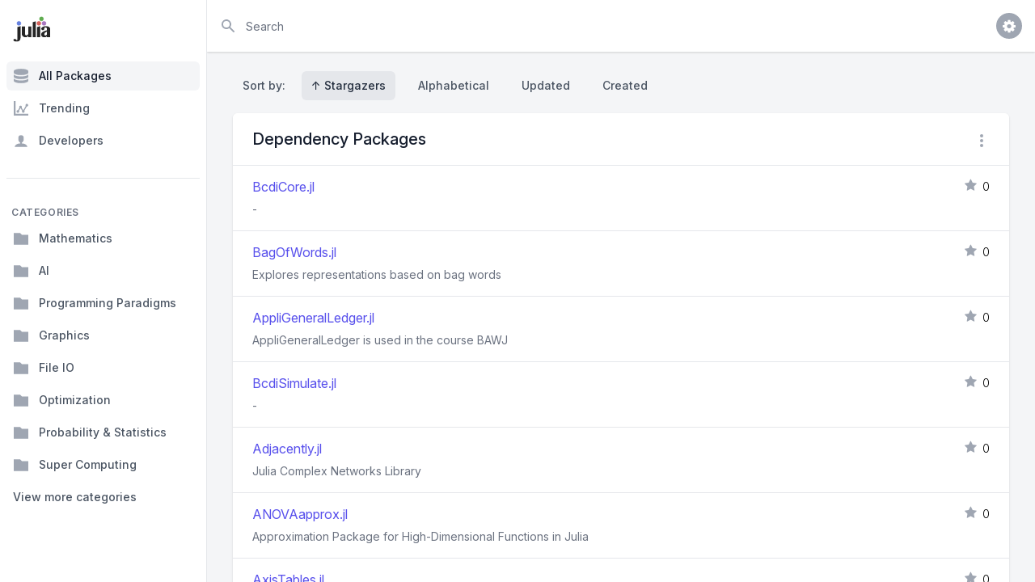

--- FILE ---
content_type: text/html; charset=utf-8
request_url: https://www.juliapackages.com/packages?dependee=datastructures&order=asc&sort=stars&page=2
body_size: 83804
content:
<!DOCTYPE html>
<html class="bg-gray-100" lang="en">
  <head>
    <meta charset="UTF-8">
    <meta name="viewport" content="width=device-width, initial-scale=1, shrink-to-fit=no">


    <title>Julia Packages</title>
    <meta property="og:title" content="Julia Packages">
    <meta property="og:site_name" content="Julia Packages">

    <meta name="description" content="One stop shop for the Julia package ecosystem.">
    <meta property="og:description" content="One stop shop for the Julia package ecosystem.">

    <meta name="author" content="Dan Segal (dan@seg.al)">
    <meta name="keywords" content="julia language package discover popular trending">
    <meta property="og:image" content="https://juliapackages.com/julia_share.png">

    <meta name="twitter:card" content="summary" />
    <meta property="og:type" content="website">

    <meta name="csrf-param" content="authenticity_token" />
<meta name="csrf-token" content="ZrmeQBboRX8SvEypXOuoQMyMw+8JHDmumfsg797HV58hctghSaU8ECCXauimTmJkWBYry4+ub9RYPqXvANQjrw==" />
    

    <link rel="stylesheet" media="all" href="/assets/application-09538fee17777b3934df805733f1dffc5b1cdacdccb5c240e71a8271d65e2513.css" data-turbolinks-track="reload" />
    <link rel="stylesheet" media="screen" href="/packs/css/application-82be41c0.css" data-turbolinks-track="reload" />
    <script src="/packs/js/application-4ecef1f2d8ea965336a8.js" data-turbolinks-track="reload"></script>

    <!-- <link href="https://fonts.googleapis.com/css?family=Inter&display=swap" rel="stylesheet"> -->
    <link rel="stylesheet" href="https://rsms.me/inter/inter.css">

    <script src="https://unpkg.com/@popperjs/core@2"></script>
    <script src="https://unpkg.com/tippy.js@6"></script>

    <link rel="shortcut icon" type="image/x-icon" href="/julia.ico" />

    <!-- Global site tag (gtag.js) - Google Analytics -->

<script async src="https://www.googletagmanager.com/gtag/js?id=UA-90729526-8"></script>

<script>
  window.dataLayer = window.dataLayer || [];
  function gtag(){dataLayer.push(arguments);}
  gtag('js', new Date());

  gtag('config', 'UA-90729526-8');
</script>


    <script src="https://www.gstatic.com/charts/loader.js" async="async"></script>

  </head>

  <body class="bg-white">

    <p id="notice"></p>

<script>
  var loadNextPage = function(){
    if ($('#packages_table').length == 0){ return }
    if ($('#next_link').length == 0){ return }

    if ($('#next_link').data("loading")){ return }

    var wBottom  = $(window).scrollTop() + $(window).height();
    var elBottom = $('#packages_table').offset().top + $('#packages_table').height();

    var scrollOffset = elBottom - wBottom;
    var scrollHeight = 1.5 * $(window).height();

    if (scrollHeight > scrollOffset){
      $('#next_link')[0].click();
      $('#next_link').data("loading", true);
    }
  };

  window.addEventListener('resize', loadNextPage);
  window.addEventListener('load',   loadNextPage);
</script>


<div class="h-screen flex overflow-hidden bg-gray-100" x-data="{ sidebarOpen: false }" @keydown.window.escape="sidebarOpen = false">

  <!-- Off-canvas menu for mobile -->
<div x-show="sidebarOpen" class="md:hidden" style="display: none;">
  <div @click="sidebarOpen = false" x-show="sidebarOpen" x-transition:enter-start="opacity-0" x-transition:enter-end="opacity-100" x-transition:leave-start="opacity-100" x-transition:leave-end="opacity-0" class="fixed inset-0 z-30 transition-opacity ease-linear duration-300">
    <div class="absolute inset-0 bg-gray-600 opacity-75"></div>
  </div>
  <div class="fixed inset-0 flex z-40">
    <div x-show="sidebarOpen" x-transition:enter-start="-translate-x-full" x-transition:enter-end="translate-x-0" x-transition:leave-start="translate-x-0" x-transition:leave-end="-translate-x-full" class="flex-1 flex flex-col max-w-xs w-full pt-5 pb-4 bg-white transform ease-in-out duration-300 ">
      <div class="absolute top-0 right-0 -mr-14 p-1">
        <button x-show="sidebarOpen" @click="sidebarOpen = false" class="flex items-center justify-center h-12 w-12 rounded-full focus:outline-none focus:bg-gray-600">
          <svg class="h-6 w-6 text-white" stroke="currentColor" fill="none" viewBox="0 0 24 24">
            <path stroke-linecap="round" stroke-linejoin="round" stroke-width="2" d="M6 18L18 6M6 6l12 12" />
          </svg>
        </button>
      </div>
      <div class="flex-shrink-0 flex items-center px-4">
        <a href="/">
          <img class="h-8 w-auto" src="/julia.svg" alt="Julia Packages" />
</a>      </div>
      <div class="mt-5 flex-1 h-0 overflow-y-auto">
        <nav class="px-2 cs-sidebar-nav__mobile">

          
<div>
  <a class="cs-sidebar-tab group active" href="/packages?order=asc&amp;sort=stars">
    <!DOCTYPE svg PUBLIC "-//W3C//DTD SVG 1.1//EN" "http://www.w3.org/Graphics/SVG/1.1/DTD/svg11.dtd">
<!-- Generated by IcoMoon.io --><svg xmlns="http://www.w3.org/2000/svg" xmlns:xlink="http://www.w3.org/1999/xlink" version="1.1" width="16" height="16" viewBox="-1 -1 18 18" class="mr-3 h-5 w-5 text-gray-400 group-hover:text-gray-500 group-focus:text-gray-500 transition ease-in-out duration-150" style="fill: currentcolor;">
<path d="M8 0c-4.418 0-8 1.119-8 2.5v2c0 1.381 3.582 2.5 8 2.5s8-1.119 8-2.5v-2c0-1.381-3.582-2.5-8-2.5z"></path>
<path d="M8 8.5c-4.418 0-8-1.119-8-2.5v3c0 1.381 3.582 2.5 8 2.5s8-1.119 8-2.5v-3c0 1.381-3.582 2.5-8 2.5z"></path>
<path d="M8 13c-4.418 0-8-1.119-8-2.5v3c0 1.381 3.582 2.5 8 2.5s8-1.119 8-2.5v-3c0 1.381-3.582 2.5-8 2.5z"></path>
</svg>

    All Packages
</a>  <a class="cs-sidebar-tab group" href="/trending?order=asc&amp;sort=stars">
    <!DOCTYPE svg PUBLIC "-//W3C//DTD SVG 1.1//EN" "http://www.w3.org/Graphics/SVG/1.1/DTD/svg11.dtd">
<!-- Generated by IcoMoon.io --><svg xmlns="http://www.w3.org/2000/svg" xmlns:xlink="http://www.w3.org/1999/xlink" version="1.1" width="16" height="16" viewBox="-1 -1 18 18" class="mr-3 h-5 w-5 text-gray-400 group-hover:text-gray-500 group-focus:text-gray-500 transition ease-in-out duration-150" style="fill: currentcolor;">
<path d="M2 14h14v2h-16v-16h2zM4.5 13c-0.828 0-1.5-0.672-1.5-1.5s0.672-1.5 1.5-1.5c0.044 0 0.088 0.002 0.131 0.006l1.612-2.687c-0.154-0.235-0.243-0.517-0.243-0.819 0-0.828 0.672-1.5 1.5-1.5s1.5 0.672 1.5 1.5c0 0.302-0.090 0.583-0.243 0.819l1.612 2.687c0.043-0.004 0.087-0.006 0.131-0.006 0.033 0 0.066 0.001 0.099 0.004l2.662-4.658c-0.165-0.241-0.261-0.532-0.261-0.845 0-0.828 0.672-1.5 1.5-1.5s1.5 0.672 1.5 1.5c0 0.828-0.672 1.5-1.5 1.5-0.033 0-0.066-0.001-0.099-0.004l-2.662 4.658c0.165 0.241 0.261 0.532 0.261 0.845 0 0.828-0.672 1.5-1.5 1.5s-1.5-0.672-1.5-1.5c0-0.302 0.090-0.583 0.243-0.819l-1.612-2.687c-0.043 0.004-0.087 0.006-0.131 0.006s-0.088-0.002-0.131-0.006l-1.612 2.687c0.154 0.235 0.243 0.517 0.243 0.819 0 0.828-0.672 1.5-1.5 1.5z"></path>
</svg>

    Trending
</a>  <a class="cs-sidebar-tab group" href="/users?order=asc&amp;sort=stars">
    <!DOCTYPE svg PUBLIC "-//W3C//DTD SVG 1.1//EN" "http://www.w3.org/Graphics/SVG/1.1/DTD/svg11.dtd">
<!-- Generated by IcoMoon.io --><svg xmlns="http://www.w3.org/2000/svg" xmlns:xlink="http://www.w3.org/1999/xlink" version="1.1" width="16" height="16" viewBox="-1 -1 18 18" class="mr-3 h-5 w-5 text-gray-400 group-hover:text-gray-500 group-focus:text-gray-500 transition ease-in-out duration-150" style="fill: currentcolor;">
<path d="M9 11.041v-0.825c1.102-0.621 2-2.168 2-3.716 0-2.485 0-4.5-3-4.5s-3 2.015-3 4.5c0 1.548 0.898 3.095 2 3.716v0.825c-3.392 0.277-6 1.944-6 3.959h14c0-2.015-2.608-3.682-6-3.959z"></path>
</svg>

    Developers
</a>  <div class="border-t border-gray-200 mt-7 pt-0.5"></div>
</div>
<div class="mt-8">
  <h3 class="px-1.5 pb-0.5 text-xs leading-4 font-semibold text-gray-500 uppercase tracking-wider">
    Categories
  </h3>


    <a class="cs-sidebar-tab group" href="/c/mathematics?order=asc&amp;sort=stars">
      <!DOCTYPE svg PUBLIC "-//W3C//DTD SVG 1.1//EN" "http://www.w3.org/Graphics/SVG/1.1/DTD/svg11.dtd">
<!-- Generated by IcoMoon.io --><svg xmlns="http://www.w3.org/2000/svg" xmlns:xlink="http://www.w3.org/1999/xlink" version="1.1" width="16" height="16" viewBox="-1 -1 18 18" class="mr-3 h-5 w-5 text-gray-400 group-hover:text-gray-500 group-focus:text-gray-500 transition ease-in-out duration-150" style="fill: currentcolor;">
<path d="M7 2l2 2h7v11h-16v-13z"></path>
</svg>

      Mathematics
</a>    <a class="cs-sidebar-tab group" href="/c/ai?order=asc&amp;sort=stars">
      <!DOCTYPE svg PUBLIC "-//W3C//DTD SVG 1.1//EN" "http://www.w3.org/Graphics/SVG/1.1/DTD/svg11.dtd">
<!-- Generated by IcoMoon.io --><svg xmlns="http://www.w3.org/2000/svg" xmlns:xlink="http://www.w3.org/1999/xlink" version="1.1" width="16" height="16" viewBox="-1 -1 18 18" class="mr-3 h-5 w-5 text-gray-400 group-hover:text-gray-500 group-focus:text-gray-500 transition ease-in-out duration-150" style="fill: currentcolor;">
<path d="M7 2l2 2h7v11h-16v-13z"></path>
</svg>

      AI
</a>    <a class="cs-sidebar-tab group" href="/c/programming-paradigms?order=asc&amp;sort=stars">
      <!DOCTYPE svg PUBLIC "-//W3C//DTD SVG 1.1//EN" "http://www.w3.org/Graphics/SVG/1.1/DTD/svg11.dtd">
<!-- Generated by IcoMoon.io --><svg xmlns="http://www.w3.org/2000/svg" xmlns:xlink="http://www.w3.org/1999/xlink" version="1.1" width="16" height="16" viewBox="-1 -1 18 18" class="mr-3 h-5 w-5 text-gray-400 group-hover:text-gray-500 group-focus:text-gray-500 transition ease-in-out duration-150" style="fill: currentcolor;">
<path d="M7 2l2 2h7v11h-16v-13z"></path>
</svg>

      Programming Paradigms
</a>    <a class="cs-sidebar-tab group" href="/c/graphics?order=asc&amp;sort=stars">
      <!DOCTYPE svg PUBLIC "-//W3C//DTD SVG 1.1//EN" "http://www.w3.org/Graphics/SVG/1.1/DTD/svg11.dtd">
<!-- Generated by IcoMoon.io --><svg xmlns="http://www.w3.org/2000/svg" xmlns:xlink="http://www.w3.org/1999/xlink" version="1.1" width="16" height="16" viewBox="-1 -1 18 18" class="mr-3 h-5 w-5 text-gray-400 group-hover:text-gray-500 group-focus:text-gray-500 transition ease-in-out duration-150" style="fill: currentcolor;">
<path d="M7 2l2 2h7v11h-16v-13z"></path>
</svg>

      Graphics
</a>    <a class="cs-sidebar-tab group" href="/c/file-io?order=asc&amp;sort=stars">
      <!DOCTYPE svg PUBLIC "-//W3C//DTD SVG 1.1//EN" "http://www.w3.org/Graphics/SVG/1.1/DTD/svg11.dtd">
<!-- Generated by IcoMoon.io --><svg xmlns="http://www.w3.org/2000/svg" xmlns:xlink="http://www.w3.org/1999/xlink" version="1.1" width="16" height="16" viewBox="-1 -1 18 18" class="mr-3 h-5 w-5 text-gray-400 group-hover:text-gray-500 group-focus:text-gray-500 transition ease-in-out duration-150" style="fill: currentcolor;">
<path d="M7 2l2 2h7v11h-16v-13z"></path>
</svg>

      File IO
</a>    <a class="cs-sidebar-tab group" href="/c/optimization?order=asc&amp;sort=stars">
      <!DOCTYPE svg PUBLIC "-//W3C//DTD SVG 1.1//EN" "http://www.w3.org/Graphics/SVG/1.1/DTD/svg11.dtd">
<!-- Generated by IcoMoon.io --><svg xmlns="http://www.w3.org/2000/svg" xmlns:xlink="http://www.w3.org/1999/xlink" version="1.1" width="16" height="16" viewBox="-1 -1 18 18" class="mr-3 h-5 w-5 text-gray-400 group-hover:text-gray-500 group-focus:text-gray-500 transition ease-in-out duration-150" style="fill: currentcolor;">
<path d="M7 2l2 2h7v11h-16v-13z"></path>
</svg>

      Optimization
</a>    <a class="cs-sidebar-tab group" href="/c/probability-statistics?order=asc&amp;sort=stars">
      <!DOCTYPE svg PUBLIC "-//W3C//DTD SVG 1.1//EN" "http://www.w3.org/Graphics/SVG/1.1/DTD/svg11.dtd">
<!-- Generated by IcoMoon.io --><svg xmlns="http://www.w3.org/2000/svg" xmlns:xlink="http://www.w3.org/1999/xlink" version="1.1" width="16" height="16" viewBox="-1 -1 18 18" class="mr-3 h-5 w-5 text-gray-400 group-hover:text-gray-500 group-focus:text-gray-500 transition ease-in-out duration-150" style="fill: currentcolor;">
<path d="M7 2l2 2h7v11h-16v-13z"></path>
</svg>

      Probability &amp; Statistics
</a>    <a class="cs-sidebar-tab group" href="/c/super-computing?order=asc&amp;sort=stars">
      <!DOCTYPE svg PUBLIC "-//W3C//DTD SVG 1.1//EN" "http://www.w3.org/Graphics/SVG/1.1/DTD/svg11.dtd">
<!-- Generated by IcoMoon.io --><svg xmlns="http://www.w3.org/2000/svg" xmlns:xlink="http://www.w3.org/1999/xlink" version="1.1" width="16" height="16" viewBox="-1 -1 18 18" class="mr-3 h-5 w-5 text-gray-400 group-hover:text-gray-500 group-focus:text-gray-500 transition ease-in-out duration-150" style="fill: currentcolor;">
<path d="M7 2l2 2h7v11h-16v-13z"></path>
</svg>

      Super Computing
</a>


  <a class="group flex items-center px-2 py-3 text-sm leading-5 font-medium text-gray-600 rounded-md hover:text-gray-900 hover:bg-gray-50 focus:outline-none focus:bg-gray-100 transition ease-in-out duration-150" href="/categories?order=asc&amp;sort=stars">
    <span class="truncate">
      View more categories
    </span>
</a>
</div>


        </nav>
      </div>
    </div>
    <div class="flex-shrink-0 w-14">
      <!-- Force sidebar to shrink to fit close icon -->
    </div>
  </div>
</div>

<!-- Static sidebar for desktop -->
<div class="hidden md:flex md:flex-shrink-0">
  <div class="flex flex-col w-64 border-r border-gray-200 pt-5 pb-4 bg-white">
    <div class="flex items-center flex-shrink-0 px-4">
      <a href="/">
        <img class="h-8 w-auto" src="/julia.svg" alt="Julia Packages" />
</a>    </div>
    <div class="cs-sidebar mt-5 h-0 flex-1 flex flex-col overflow-y-auto">
      <!-- Sidebar component, swap this element with another sidebar if you like -->
      <nav class="flex-1 px-2 bg-white cs-sidebar-nav__desktop">

        
<div>
  <a class="cs-sidebar-tab group active" href="/packages?order=asc&amp;sort=stars">
    <!DOCTYPE svg PUBLIC "-//W3C//DTD SVG 1.1//EN" "http://www.w3.org/Graphics/SVG/1.1/DTD/svg11.dtd">
<!-- Generated by IcoMoon.io --><svg xmlns="http://www.w3.org/2000/svg" xmlns:xlink="http://www.w3.org/1999/xlink" version="1.1" width="16" height="16" viewBox="-1 -1 18 18" class="mr-3 h-5 w-5 text-gray-400 group-hover:text-gray-500 group-focus:text-gray-500 transition ease-in-out duration-150" style="fill: currentcolor;">
<path d="M8 0c-4.418 0-8 1.119-8 2.5v2c0 1.381 3.582 2.5 8 2.5s8-1.119 8-2.5v-2c0-1.381-3.582-2.5-8-2.5z"></path>
<path d="M8 8.5c-4.418 0-8-1.119-8-2.5v3c0 1.381 3.582 2.5 8 2.5s8-1.119 8-2.5v-3c0 1.381-3.582 2.5-8 2.5z"></path>
<path d="M8 13c-4.418 0-8-1.119-8-2.5v3c0 1.381 3.582 2.5 8 2.5s8-1.119 8-2.5v-3c0 1.381-3.582 2.5-8 2.5z"></path>
</svg>

    All Packages
</a>  <a class="cs-sidebar-tab group" href="/trending?order=asc&amp;sort=stars">
    <!DOCTYPE svg PUBLIC "-//W3C//DTD SVG 1.1//EN" "http://www.w3.org/Graphics/SVG/1.1/DTD/svg11.dtd">
<!-- Generated by IcoMoon.io --><svg xmlns="http://www.w3.org/2000/svg" xmlns:xlink="http://www.w3.org/1999/xlink" version="1.1" width="16" height="16" viewBox="-1 -1 18 18" class="mr-3 h-5 w-5 text-gray-400 group-hover:text-gray-500 group-focus:text-gray-500 transition ease-in-out duration-150" style="fill: currentcolor;">
<path d="M2 14h14v2h-16v-16h2zM4.5 13c-0.828 0-1.5-0.672-1.5-1.5s0.672-1.5 1.5-1.5c0.044 0 0.088 0.002 0.131 0.006l1.612-2.687c-0.154-0.235-0.243-0.517-0.243-0.819 0-0.828 0.672-1.5 1.5-1.5s1.5 0.672 1.5 1.5c0 0.302-0.090 0.583-0.243 0.819l1.612 2.687c0.043-0.004 0.087-0.006 0.131-0.006 0.033 0 0.066 0.001 0.099 0.004l2.662-4.658c-0.165-0.241-0.261-0.532-0.261-0.845 0-0.828 0.672-1.5 1.5-1.5s1.5 0.672 1.5 1.5c0 0.828-0.672 1.5-1.5 1.5-0.033 0-0.066-0.001-0.099-0.004l-2.662 4.658c0.165 0.241 0.261 0.532 0.261 0.845 0 0.828-0.672 1.5-1.5 1.5s-1.5-0.672-1.5-1.5c0-0.302 0.090-0.583 0.243-0.819l-1.612-2.687c-0.043 0.004-0.087 0.006-0.131 0.006s-0.088-0.002-0.131-0.006l-1.612 2.687c0.154 0.235 0.243 0.517 0.243 0.819 0 0.828-0.672 1.5-1.5 1.5z"></path>
</svg>

    Trending
</a>  <a class="cs-sidebar-tab group" href="/users?order=asc&amp;sort=stars">
    <!DOCTYPE svg PUBLIC "-//W3C//DTD SVG 1.1//EN" "http://www.w3.org/Graphics/SVG/1.1/DTD/svg11.dtd">
<!-- Generated by IcoMoon.io --><svg xmlns="http://www.w3.org/2000/svg" xmlns:xlink="http://www.w3.org/1999/xlink" version="1.1" width="16" height="16" viewBox="-1 -1 18 18" class="mr-3 h-5 w-5 text-gray-400 group-hover:text-gray-500 group-focus:text-gray-500 transition ease-in-out duration-150" style="fill: currentcolor;">
<path d="M9 11.041v-0.825c1.102-0.621 2-2.168 2-3.716 0-2.485 0-4.5-3-4.5s-3 2.015-3 4.5c0 1.548 0.898 3.095 2 3.716v0.825c-3.392 0.277-6 1.944-6 3.959h14c0-2.015-2.608-3.682-6-3.959z"></path>
</svg>

    Developers
</a>  <div class="border-t border-gray-200 mt-7 pt-0.5"></div>
</div>
<div class="mt-8">
  <h3 class="px-1.5 pb-0.5 text-xs leading-4 font-semibold text-gray-500 uppercase tracking-wider">
    Categories
  </h3>


    <a class="cs-sidebar-tab group" href="/c/mathematics?order=asc&amp;sort=stars">
      <!DOCTYPE svg PUBLIC "-//W3C//DTD SVG 1.1//EN" "http://www.w3.org/Graphics/SVG/1.1/DTD/svg11.dtd">
<!-- Generated by IcoMoon.io --><svg xmlns="http://www.w3.org/2000/svg" xmlns:xlink="http://www.w3.org/1999/xlink" version="1.1" width="16" height="16" viewBox="-1 -1 18 18" class="mr-3 h-5 w-5 text-gray-400 group-hover:text-gray-500 group-focus:text-gray-500 transition ease-in-out duration-150" style="fill: currentcolor;">
<path d="M7 2l2 2h7v11h-16v-13z"></path>
</svg>

      Mathematics
</a>    <a class="cs-sidebar-tab group" href="/c/ai?order=asc&amp;sort=stars">
      <!DOCTYPE svg PUBLIC "-//W3C//DTD SVG 1.1//EN" "http://www.w3.org/Graphics/SVG/1.1/DTD/svg11.dtd">
<!-- Generated by IcoMoon.io --><svg xmlns="http://www.w3.org/2000/svg" xmlns:xlink="http://www.w3.org/1999/xlink" version="1.1" width="16" height="16" viewBox="-1 -1 18 18" class="mr-3 h-5 w-5 text-gray-400 group-hover:text-gray-500 group-focus:text-gray-500 transition ease-in-out duration-150" style="fill: currentcolor;">
<path d="M7 2l2 2h7v11h-16v-13z"></path>
</svg>

      AI
</a>    <a class="cs-sidebar-tab group" href="/c/programming-paradigms?order=asc&amp;sort=stars">
      <!DOCTYPE svg PUBLIC "-//W3C//DTD SVG 1.1//EN" "http://www.w3.org/Graphics/SVG/1.1/DTD/svg11.dtd">
<!-- Generated by IcoMoon.io --><svg xmlns="http://www.w3.org/2000/svg" xmlns:xlink="http://www.w3.org/1999/xlink" version="1.1" width="16" height="16" viewBox="-1 -1 18 18" class="mr-3 h-5 w-5 text-gray-400 group-hover:text-gray-500 group-focus:text-gray-500 transition ease-in-out duration-150" style="fill: currentcolor;">
<path d="M7 2l2 2h7v11h-16v-13z"></path>
</svg>

      Programming Paradigms
</a>    <a class="cs-sidebar-tab group" href="/c/graphics?order=asc&amp;sort=stars">
      <!DOCTYPE svg PUBLIC "-//W3C//DTD SVG 1.1//EN" "http://www.w3.org/Graphics/SVG/1.1/DTD/svg11.dtd">
<!-- Generated by IcoMoon.io --><svg xmlns="http://www.w3.org/2000/svg" xmlns:xlink="http://www.w3.org/1999/xlink" version="1.1" width="16" height="16" viewBox="-1 -1 18 18" class="mr-3 h-5 w-5 text-gray-400 group-hover:text-gray-500 group-focus:text-gray-500 transition ease-in-out duration-150" style="fill: currentcolor;">
<path d="M7 2l2 2h7v11h-16v-13z"></path>
</svg>

      Graphics
</a>    <a class="cs-sidebar-tab group" href="/c/file-io?order=asc&amp;sort=stars">
      <!DOCTYPE svg PUBLIC "-//W3C//DTD SVG 1.1//EN" "http://www.w3.org/Graphics/SVG/1.1/DTD/svg11.dtd">
<!-- Generated by IcoMoon.io --><svg xmlns="http://www.w3.org/2000/svg" xmlns:xlink="http://www.w3.org/1999/xlink" version="1.1" width="16" height="16" viewBox="-1 -1 18 18" class="mr-3 h-5 w-5 text-gray-400 group-hover:text-gray-500 group-focus:text-gray-500 transition ease-in-out duration-150" style="fill: currentcolor;">
<path d="M7 2l2 2h7v11h-16v-13z"></path>
</svg>

      File IO
</a>    <a class="cs-sidebar-tab group" href="/c/optimization?order=asc&amp;sort=stars">
      <!DOCTYPE svg PUBLIC "-//W3C//DTD SVG 1.1//EN" "http://www.w3.org/Graphics/SVG/1.1/DTD/svg11.dtd">
<!-- Generated by IcoMoon.io --><svg xmlns="http://www.w3.org/2000/svg" xmlns:xlink="http://www.w3.org/1999/xlink" version="1.1" width="16" height="16" viewBox="-1 -1 18 18" class="mr-3 h-5 w-5 text-gray-400 group-hover:text-gray-500 group-focus:text-gray-500 transition ease-in-out duration-150" style="fill: currentcolor;">
<path d="M7 2l2 2h7v11h-16v-13z"></path>
</svg>

      Optimization
</a>    <a class="cs-sidebar-tab group" href="/c/probability-statistics?order=asc&amp;sort=stars">
      <!DOCTYPE svg PUBLIC "-//W3C//DTD SVG 1.1//EN" "http://www.w3.org/Graphics/SVG/1.1/DTD/svg11.dtd">
<!-- Generated by IcoMoon.io --><svg xmlns="http://www.w3.org/2000/svg" xmlns:xlink="http://www.w3.org/1999/xlink" version="1.1" width="16" height="16" viewBox="-1 -1 18 18" class="mr-3 h-5 w-5 text-gray-400 group-hover:text-gray-500 group-focus:text-gray-500 transition ease-in-out duration-150" style="fill: currentcolor;">
<path d="M7 2l2 2h7v11h-16v-13z"></path>
</svg>

      Probability &amp; Statistics
</a>    <a class="cs-sidebar-tab group" href="/c/super-computing?order=asc&amp;sort=stars">
      <!DOCTYPE svg PUBLIC "-//W3C//DTD SVG 1.1//EN" "http://www.w3.org/Graphics/SVG/1.1/DTD/svg11.dtd">
<!-- Generated by IcoMoon.io --><svg xmlns="http://www.w3.org/2000/svg" xmlns:xlink="http://www.w3.org/1999/xlink" version="1.1" width="16" height="16" viewBox="-1 -1 18 18" class="mr-3 h-5 w-5 text-gray-400 group-hover:text-gray-500 group-focus:text-gray-500 transition ease-in-out duration-150" style="fill: currentcolor;">
<path d="M7 2l2 2h7v11h-16v-13z"></path>
</svg>

      Super Computing
</a>


  <a class="group flex items-center px-2 py-3 text-sm leading-5 font-medium text-gray-600 rounded-md hover:text-gray-900 hover:bg-gray-50 focus:outline-none focus:bg-gray-100 transition ease-in-out duration-150" href="/categories?order=asc&amp;sort=stars">
    <span class="truncate">
      View more categories
    </span>
</a>
</div>


      </nav>
    </div>
  </div>
</div>


  <div class="flex flex-col w-0 flex-1 overflow-hidden">

    <div class="relative z-10 flex-shrink-0 flex h-16 bg-white shadow">
  <button @click.stop="sidebarOpen = true" class="px-4 border-r border-gray-200 text-gray-500 focus:outline-none focus:bg-gray-100 focus:text-gray-600 md:hidden">
    <svg class="h-6 w-6" stroke="currentColor" fill="none" viewBox="0 0 24 24">
      <path stroke-linecap="round" stroke-linejoin="round" stroke-width="2" d="M4 6h16M4 12h16M4 18h7" />
    </svg>
  </button>
  <div class="flex-1 px-4 flex justify-between">
    <div class="flex-1 flex">


      <form class="w-full flex md:ml-0" action="/packages" accept-charset="UTF-8" method="get">

          <label for="search" class="sr-only">Search</label>
          <div class="relative w-full text-gray-400 focus-within:text-gray-600">
            <div class="absolute inset-y-0 left-0 flex items-center pointer-events-none">
              <svg class="h-5 w-5" fill="currentColor" viewBox="0 0 20 20">
                <path fill-rule="evenodd" clip-rule="evenodd" d="M8 4a4 4 0 100 8 4 4 0 000-8zM2 8a6 6 0 1110.89 3.476l4.817 4.817a1 1 0 01-1.414 1.414l-4.816-4.816A6 6 0 012 8z" />
              </svg>
            </div>
            <input type="text" name="search" id="search" autocomplete="off" placeholder="Search" class="block w-full h-full pl-8 pr-3 py-2 rounded-md text-gray-900 placeholder-gray-500 focus:outline-none focus:placeholder-gray-400 sm:text-sm" tabindex="1" x-init="$el.focus()" />
          </div>
</form>
    </div>
    <div class="ml-4 flex items-center md:ml-6">
      <div @click.away="open = false" class="ml-3 relative" x-data="{ open: false }">
        <div>
          <button @click="open = !open" class="max-w-xs flex items-center text-sm rounded-full focus:outline-none focus:shadow-outline">
            <span class="inline-flex items-center justify-center h-8 w-8 rounded-full bg-gray-400">
              <span class="text-sm font-medium leading-none text-white"><i class="fa fa-cog fa-lg"></i></span>
            </span>
          </button>
        </div>

        <div x-show="open" id="cs-settings-dropdown" x-transition:enter="transition ease-out duration-100" x-transition:enter-start="transform opacity-0 scale-95" x-transition:enter-end="transform opacity-100 scale-100" x-transition:leave="transition ease-in duration-75" x-transition:leave-start="transform opacity-100 scale-100" x-transition:leave-end="transform opacity-0 scale-95" class="origin-top-right absolute right-0 mt-2 w-56 rounded-md shadow-lg" style="display: none;">
  <div class="rounded-md bg-white shadow-xs">

    <div class="py-1">
  <a href="https://github.com/djsegal/julia_packages" class="group flex items-center px-4 py-2 text-sm leading-5 text-gray-700 hover:bg-gray-100 hover:text-gray-900 focus:outline-none focus:bg-gray-100 focus:text-gray-900">
    <!DOCTYPE svg PUBLIC "-//W3C//DTD SVG 1.1//EN" "http://www.w3.org/Graphics/SVG/1.1/DTD/svg11.dtd">
<!-- Generated by IcoMoon.io --><svg xmlns="http://www.w3.org/2000/svg" xmlns:xlink="http://www.w3.org/1999/xlink" version="1.1" width="20px" height="20px" viewBox="-1 -1 18 18" class="mr-3 h-5 w-5 text-gray-400 group-hover:text-gray-500 group-focus:text-gray-500" style="fill: currentcolor;">
<path d="M8 0.198c-4.418 0-8 3.582-8 8 0 3.535 2.292 6.533 5.471 7.591 0.4 0.074 0.547-0.174 0.547-0.385 0-0.191-0.008-0.821-0.011-1.489-2.226 0.484-2.695-0.944-2.695-0.944-0.364-0.925-0.888-1.171-0.888-1.171-0.726-0.497 0.055-0.486 0.055-0.486 0.803 0.056 1.226 0.824 1.226 0.824 0.714 1.223 1.872 0.869 2.328 0.665 0.072-0.517 0.279-0.87 0.508-1.070-1.777-0.202-3.645-0.888-3.645-3.954 0-0.873 0.313-1.587 0.824-2.147-0.083-0.202-0.357-1.015 0.077-2.117 0 0 0.672-0.215 2.201 0.82 0.638-0.177 1.322-0.266 2.002-0.269 0.68 0.003 1.365 0.092 2.004 0.269 1.527-1.035 2.198-0.82 2.198-0.82 0.435 1.102 0.162 1.916 0.079 2.117 0.513 0.56 0.823 1.274 0.823 2.147 0 3.073-1.872 3.749-3.653 3.947 0.287 0.248 0.543 0.735 0.543 1.481 0 1.070-0.009 1.932-0.009 2.195 0 0.213 0.144 0.462 0.55 0.384 3.177-1.059 5.466-4.057 5.466-7.59 0-4.418-3.582-8-8-8z"></path>
</svg>

    Visit Github
  </a>
  <a href="https://github.com/djsegal/julia_packages/issues" class="group flex items-center px-4 py-2 text-sm leading-5 text-gray-700 hover:bg-gray-100 hover:text-gray-900 focus:outline-none focus:bg-gray-100 focus:text-gray-900">
    <!DOCTYPE svg PUBLIC "-//W3C//DTD SVG 1.1//EN" "http://www.w3.org/Graphics/SVG/1.1/DTD/svg11.dtd">
<!-- Generated by IcoMoon.io --><svg xmlns="http://www.w3.org/2000/svg" xmlns:xlink="http://www.w3.org/1999/xlink" version="1.1" width="20px" height="20px" viewBox="-1 -1 18 18" class="mr-3 h-5 w-5 text-gray-400 group-hover:text-gray-500 group-focus:text-gray-500" style="fill: currentcolor;">
<path d="M13.5 0c1.381 0 2.5 1.119 2.5 2.5 0 0.563-0.186 1.082-0.5 1.5l-1 1-3.5-3.5 1-1c0.418-0.314 0.937-0.5 1.5-0.5zM1 11.5l-1 4.5 4.5-1 9.25-9.25-3.5-3.5-9.25 9.25zM11.181 5.681l-7 7-0.862-0.862 7-7 0.862 0.862z"></path>
</svg>

    File Issue
  </a>
  <a href="https://mail.google.com/mail/?view=cm&fs=1&to=dan@seg.al&su=Julia+Packages+Suggestion" class="group flex items-center px-4 py-2 text-sm leading-5 text-gray-700 hover:bg-gray-100 hover:text-gray-900 focus:outline-none focus:bg-gray-100 focus:text-gray-900">
    <!DOCTYPE svg PUBLIC "-//W3C//DTD SVG 1.1//EN" "http://www.w3.org/Graphics/SVG/1.1/DTD/svg11.dtd">
<!-- Generated by IcoMoon.io --><svg xmlns="http://www.w3.org/2000/svg" xmlns:xlink="http://www.w3.org/1999/xlink" version="1.1" width="20px" height="20px" viewBox="-1 -1 18 18" class="mr-3 h-5 w-5 text-gray-400 group-hover:text-gray-500 group-focus:text-gray-500" style="fill: currentcolor;">
<path d="M14.5 2h-13c-0.825 0-1.5 0.675-1.5 1.5v10c0 0.825 0.675 1.5 1.5 1.5h13c0.825 0 1.5-0.675 1.5-1.5v-10c0-0.825-0.675-1.5-1.5-1.5zM6.23 8.6l-4.23 3.295v-7.838l4.23 4.543zM2.756 4h10.488l-5.244 3.938-5.244-3.938zM6.395 8.777l1.605 1.723 1.605-1.723 3.29 4.223h-9.79l3.29-4.223zM9.77 8.6l4.23-4.543v7.838l-4.23-3.295z"></path>
</svg>

    Email Request
  </a>
</div>
<div class="border-t border-gray-100"></div>
<div class="py-1">
  <a href="javascript:void(0)" class="js-learn-more group flex items-center px-4 py-2 text-sm leading-5 text-gray-700 hover:bg-gray-100 hover:text-gray-900 focus:outline-none focus:bg-gray-100 focus:text-gray-900">
    <!DOCTYPE svg PUBLIC "-//W3C//DTD SVG 1.1//EN" "http://www.w3.org/Graphics/SVG/1.1/DTD/svg11.dtd">
<!-- Generated by IcoMoon.io --><svg xmlns="http://www.w3.org/2000/svg" xmlns:xlink="http://www.w3.org/1999/xlink" version="1.1" width="20px" height="20px" viewBox="-1 -1 18 18" class="mr-3 h-5 w-5 text-gray-400 group-hover:text-gray-500 group-focus:text-gray-500" style="fill: currentcolor;">
<path d="M7 4.75c0-0.412 0.338-0.75 0.75-0.75h0.5c0.412 0 0.75 0.338 0.75 0.75v0.5c0 0.412-0.338 0.75-0.75 0.75h-0.5c-0.412 0-0.75-0.338-0.75-0.75v-0.5z"></path>
<path d="M10 12h-4v-1h1v-3h-1v-1h3v4h1z"></path>
<path d="M8 0c-4.418 0-8 3.582-8 8s3.582 8 8 8 8-3.582 8-8-3.582-8-8-8zM8 14.5c-3.59 0-6.5-2.91-6.5-6.5s2.91-6.5 6.5-6.5 6.5 2.91 6.5 6.5-2.91 6.5-6.5 6.5z"></path>
</svg>

    Learn More
  </a>
  <a href="https://github.com/sponsors/djsegal" class="group flex items-center px-4 py-2 text-sm leading-5 text-gray-700 hover:bg-gray-100 hover:text-gray-900 focus:outline-none focus:bg-gray-100 focus:text-gray-900">
    <!DOCTYPE svg PUBLIC "-//W3C//DTD SVG 1.1//EN" "http://www.w3.org/Graphics/SVG/1.1/DTD/svg11.dtd">
<!-- Generated by IcoMoon.io --><svg xmlns="http://www.w3.org/2000/svg" xmlns:xlink="http://www.w3.org/1999/xlink" version="1.1" width="20px" height="20px" viewBox="-1 -1 18 18" class="mr-3 h-5 w-5 text-gray-400 group-hover:text-gray-500 group-focus:text-gray-500" style="fill: currentcolor;">
<path d="M11.8 1c-1.682 0-3.129 1.368-3.799 2.797-0.671-1.429-2.118-2.797-3.8-2.797-2.318 0-4.2 1.882-4.2 4.2 0 4.716 4.758 5.953 8 10.616 3.065-4.634 8-6.050 8-10.616 0-2.319-1.882-4.2-4.2-4.2z"></path>
</svg>

    Sponsor Project
  </a>
</div>


  </div>
</div>


      </div>
    </div>
  </div>
</div>


    <main class="cs-index-main" x-data onscroll="loadNextPage()">

      <div class="max-w-7xl mx-auto px-4 sm:px-6 md:px-8">


  <div class="sm:hidden">

    <form action="/packages" accept-charset="UTF-8" method="get">
        <input type="hidden" name="dependee" id="dependee" value="datastructures" />

      <span class="isolate inline-flex rounded-md shadow-sm w-full">

        <a class="m-auto border-l border-t border-b block text-center relative items-center rounded-l bg-white px-2 py-2 text-gray-400 ring-1 ring-inset ring-gray-300 w-1/5" href="/packages?dependee=datastructures&amp;order=desc&amp;sort=stars">Sort:</a>  

        <select name="sort" id="sort" class="form-select block w-4/5 relative -ml-px inline-flex items-center rounded-r bg-white pl-4 pr-2 py-2 text-gray-400 ring-1 ring-inset ring-gray-300 hover:bg-gray-50 focus:z-10" onchange="this.form.submit()" style="border-bottom-left-radius: 0; border-top-left-radius: 0;"><option selected="selected" value="stars">Stargazers</option>
<option value="name">Alphabetical</option>
<option value="updated">Updated</option>
<option value="created">Created</option></select>
      </span>      

</form>
  </div>

  <div class="hidden sm:block">
    <nav class="flex">

      <a class="cs-tab">Sort by: &nbsp;</a>

        <a class="cs-tab cs-active" href="/packages?dependee=datastructures&amp;sort=stars">↑ Stargazers</a>

        <a class="cs-tab ml-4" href="/packages?dependee=datastructures&amp;sort=name">Alphabetical</a>


        <a class="cs-tab ml-4" href="/packages?dependee=datastructures&amp;sort=updated">Updated</a>


        <a class="cs-tab ml-4" href="/packages?dependee=datastructures&amp;sort=created">Created</a>

    </nav>
  </div>
</div>



      
<div class="max-w-7xl mx-auto px-4 sm:px-6 md:px-8">
  <div class="py-4 mb-2">

    <div class="bg-white shadow overflow-hidden rounded-md">
      <div class="bg-white px-4 py-5 sm:px-6">
        <div class="-ml-4 -mt-2 flex items-center justify-between flex-wrap sm:flex-no-wrap">
          <div class="ml-4 mt-2">
            <h3 class="text-xl leading-6 font-medium text-gray-900">
              Dependency Packages
            </h3>
          </div>
          <div class="ml-4 mt-2 flex-shrink-0">
            <span class="inline-flex rounded-md" style="vertical-align: middle;">

              <button @click="open = !open" class="js-filter-packages relative inline-flex items-center text-gray-400 hover:text-gray-600 focus:outline-none focus:text-gray-600" data-tippy-content="Filter Packages">
                <svg class="h-5 w-5" fill="currentColor" viewBox="0 0 20 20">
                  <path d="M10 6a2 2 0 110-4 2 2 0 010 4zM10 12a2 2 0 110-4 2 2 0 010 4zM10 18a2 2 0 110-4 2 2 0 010 4z" />
                </svg>
              </button>

              <script>
                tippy('.js-filter-packages', {placement: 'left'});

                $('.js-filter-packages').on("click", function() {
                  $('.js-filter-packages')[0]._tippy.hide();
                })
              </script>

            </span>
          </div>
        </div>
      </div>

        <ul id="packages_table">
          
  <li class="border-t border-gray-200">
    <a class="block hover:bg-gray-50 focus:outline-none focus:bg-gray-50 transition duration-150 ease-in-out" href="/p/bcdicore">
      <div class="px-4 py-4 sm:px-6">
        <div class="flex items-center justify-between">
          <div class="text-md leading-5 text-heavy text-indigo-600 truncate">
            BcdiCore.jl
          </div>
          <div class="ml-2 flex-shrink-0 flex">
            <i class="fa fa-star flex-shrink-0 mr-1.5 h-4 w-4 text-gray-400"></i>

            <span class="inline-flex text-sm font-light leading-5">
              0
            </span>
          </div>
        </div>
        <div class="mt-2 sm:flex sm:justify-between">
          <div class="sm:flex">
            <div class="mr-6 flex items-center text-sm leading-5 text-gray-500">
              -
            </div>
          </div>
        </div>
      </div>
</a>  </li>


  <li class="border-t border-gray-200">
    <a class="block hover:bg-gray-50 focus:outline-none focus:bg-gray-50 transition duration-150 ease-in-out" href="/p/bagofwords">
      <div class="px-4 py-4 sm:px-6">
        <div class="flex items-center justify-between">
          <div class="text-md leading-5 text-heavy text-indigo-600 truncate">
            BagOfWords.jl
          </div>
          <div class="ml-2 flex-shrink-0 flex">
            <i class="fa fa-star flex-shrink-0 mr-1.5 h-4 w-4 text-gray-400"></i>

            <span class="inline-flex text-sm font-light leading-5">
              0
            </span>
          </div>
        </div>
        <div class="mt-2 sm:flex sm:justify-between">
          <div class="sm:flex">
            <div class="mr-6 flex items-center text-sm leading-5 text-gray-500">
              Explores representations based on bag words
            </div>
          </div>
        </div>
      </div>
</a>  </li>


  <li class="border-t border-gray-200">
    <a class="block hover:bg-gray-50 focus:outline-none focus:bg-gray-50 transition duration-150 ease-in-out" href="/p/appligeneralledger">
      <div class="px-4 py-4 sm:px-6">
        <div class="flex items-center justify-between">
          <div class="text-md leading-5 text-heavy text-indigo-600 truncate">
            AppliGeneralLedger.jl
          </div>
          <div class="ml-2 flex-shrink-0 flex">
            <i class="fa fa-star flex-shrink-0 mr-1.5 h-4 w-4 text-gray-400"></i>

            <span class="inline-flex text-sm font-light leading-5">
              0
            </span>
          </div>
        </div>
        <div class="mt-2 sm:flex sm:justify-between">
          <div class="sm:flex">
            <div class="mr-6 flex items-center text-sm leading-5 text-gray-500">
              AppliGeneralLedger is used in the course BAWJ
            </div>
          </div>
        </div>
      </div>
</a>  </li>


  <li class="border-t border-gray-200">
    <a class="block hover:bg-gray-50 focus:outline-none focus:bg-gray-50 transition duration-150 ease-in-out" href="/p/bcdisimulate">
      <div class="px-4 py-4 sm:px-6">
        <div class="flex items-center justify-between">
          <div class="text-md leading-5 text-heavy text-indigo-600 truncate">
            BcdiSimulate.jl
          </div>
          <div class="ml-2 flex-shrink-0 flex">
            <i class="fa fa-star flex-shrink-0 mr-1.5 h-4 w-4 text-gray-400"></i>

            <span class="inline-flex text-sm font-light leading-5">
              0
            </span>
          </div>
        </div>
        <div class="mt-2 sm:flex sm:justify-between">
          <div class="sm:flex">
            <div class="mr-6 flex items-center text-sm leading-5 text-gray-500">
              -
            </div>
          </div>
        </div>
      </div>
</a>  </li>


  <li class="border-t border-gray-200">
    <a class="block hover:bg-gray-50 focus:outline-none focus:bg-gray-50 transition duration-150 ease-in-out" href="/p/adjacently">
      <div class="px-4 py-4 sm:px-6">
        <div class="flex items-center justify-between">
          <div class="text-md leading-5 text-heavy text-indigo-600 truncate">
            Adjacently.jl
          </div>
          <div class="ml-2 flex-shrink-0 flex">
            <i class="fa fa-star flex-shrink-0 mr-1.5 h-4 w-4 text-gray-400"></i>

            <span class="inline-flex text-sm font-light leading-5">
              0
            </span>
          </div>
        </div>
        <div class="mt-2 sm:flex sm:justify-between">
          <div class="sm:flex">
            <div class="mr-6 flex items-center text-sm leading-5 text-gray-500">
              Julia Complex Networks Library
            </div>
          </div>
        </div>
      </div>
</a>  </li>


  <li class="border-t border-gray-200">
    <a class="block hover:bg-gray-50 focus:outline-none focus:bg-gray-50 transition duration-150 ease-in-out" href="/p/anovaapprox">
      <div class="px-4 py-4 sm:px-6">
        <div class="flex items-center justify-between">
          <div class="text-md leading-5 text-heavy text-indigo-600 truncate">
            ANOVAapprox.jl
          </div>
          <div class="ml-2 flex-shrink-0 flex">
            <i class="fa fa-star flex-shrink-0 mr-1.5 h-4 w-4 text-gray-400"></i>

            <span class="inline-flex text-sm font-light leading-5">
              0
            </span>
          </div>
        </div>
        <div class="mt-2 sm:flex sm:justify-between">
          <div class="sm:flex">
            <div class="mr-6 flex items-center text-sm leading-5 text-gray-500">
              Approximation Package for High-Dimensional Functions in Julia
            </div>
          </div>
        </div>
      </div>
</a>  </li>


  <li class="border-t border-gray-200">
    <a class="block hover:bg-gray-50 focus:outline-none focus:bg-gray-50 transition duration-150 ease-in-out" href="/p/axistables">
      <div class="px-4 py-4 sm:px-6">
        <div class="flex items-center justify-between">
          <div class="text-md leading-5 text-heavy text-indigo-600 truncate">
            AxisTables.jl
          </div>
          <div class="ml-2 flex-shrink-0 flex">
            <i class="fa fa-star flex-shrink-0 mr-1.5 h-4 w-4 text-gray-400"></i>

            <span class="inline-flex text-sm font-light leading-5">
              0
            </span>
          </div>
        </div>
        <div class="mt-2 sm:flex sm:justify-between">
          <div class="sm:flex">
            <div class="mr-6 flex items-center text-sm leading-5 text-gray-500">
              Tables with AxisIndices backend
            </div>
          </div>
        </div>
      </div>
</a>  </li>


  <li class="border-t border-gray-200">
    <a class="block hover:bg-gray-50 focus:outline-none focus:bg-gray-50 transition duration-150 ease-in-out" href="/p/attenuations">
      <div class="px-4 py-4 sm:px-6">
        <div class="flex items-center justify-between">
          <div class="text-md leading-5 text-heavy text-indigo-600 truncate">
            Attenuations.jl
          </div>
          <div class="ml-2 flex-shrink-0 flex">
            <i class="fa fa-star flex-shrink-0 mr-1.5 h-4 w-4 text-gray-400"></i>

            <span class="inline-flex text-sm font-light leading-5">
              0
            </span>
          </div>
        </div>
        <div class="mt-2 sm:flex sm:justify-between">
          <div class="sm:flex">
            <div class="mr-6 flex items-center text-sm leading-5 text-gray-500">
              NIST XCOM x-ray attenuations in Julia.
            </div>
          </div>
        </div>
      </div>
</a>  </li>


  <li class="border-t border-gray-200">
    <a class="block hover:bg-gray-50 focus:outline-none focus:bg-gray-50 transition duration-150 ease-in-out" href="/p/bdisposal">
      <div class="px-4 py-4 sm:px-6">
        <div class="flex items-center justify-between">
          <div class="text-md leading-5 text-heavy text-indigo-600 truncate">
            BDisposal.jl
          </div>
          <div class="ml-2 flex-shrink-0 flex">
            <i class="fa fa-star flex-shrink-0 mr-1.5 h-4 w-4 text-gray-400"></i>

            <span class="inline-flex text-sm font-light leading-5">
              0
            </span>
          </div>
        </div>
        <div class="mt-2 sm:flex sm:justify-between">
          <div class="sm:flex">
            <div class="mr-6 flex items-center text-sm leading-5 text-gray-500">
              Non parametric productivity analysis under the B-disposal assumption
            </div>
          </div>
        </div>
      </div>
</a>  </li>


  <li class="border-t border-gray-200">
    <a class="block hover:bg-gray-50 focus:outline-none focus:bg-gray-50 transition duration-150 ease-in-out" href="/p/beastxmlconstructor">
      <div class="px-4 py-4 sm:px-6">
        <div class="flex items-center justify-between">
          <div class="text-md leading-5 text-heavy text-indigo-600 truncate">
            BEASTXMLConstructor.jl
          </div>
          <div class="ml-2 flex-shrink-0 flex">
            <i class="fa fa-star flex-shrink-0 mr-1.5 h-4 w-4 text-gray-400"></i>

            <span class="inline-flex text-sm font-light leading-5">
              0
            </span>
          </div>
        </div>
        <div class="mt-2 sm:flex sm:justify-between">
          <div class="sm:flex">
            <div class="mr-6 flex items-center text-sm leading-5 text-gray-500">
              -
            </div>
          </div>
        </div>
      </div>
</a>  </li>


  <li class="border-t border-gray-200">
    <a class="block hover:bg-gray-50 focus:outline-none focus:bg-gray-50 transition duration-150 ease-in-out" href="/p/axiskeysextra">
      <div class="px-4 py-4 sm:px-6">
        <div class="flex items-center justify-between">
          <div class="text-md leading-5 text-heavy text-indigo-600 truncate">
            AxisKeysExtra.jl
          </div>
          <div class="ml-2 flex-shrink-0 flex">
            <i class="fa fa-star flex-shrink-0 mr-1.5 h-4 w-4 text-gray-400"></i>

            <span class="inline-flex text-sm font-light leading-5">
              0
            </span>
          </div>
        </div>
        <div class="mt-2 sm:flex sm:justify-between">
          <div class="sm:flex">
            <div class="mr-6 flex items-center text-sm leading-5 text-gray-500">
              -
            </div>
          </div>
        </div>
      </div>
</a>  </li>


  <li class="border-t border-gray-200">
    <a class="block hover:bg-gray-50 focus:outline-none focus:bg-gray-50 transition duration-150 ease-in-out" href="/p/allenneuropixelsbase">
      <div class="px-4 py-4 sm:px-6">
        <div class="flex items-center justify-between">
          <div class="text-md leading-5 text-heavy text-indigo-600 truncate">
            AllenNeuropixelsBase.jl
          </div>
          <div class="ml-2 flex-shrink-0 flex">
            <i class="fa fa-star flex-shrink-0 mr-1.5 h-4 w-4 text-gray-400"></i>

            <span class="inline-flex text-sm font-light leading-5">
              0
            </span>
          </div>
        </div>
        <div class="mt-2 sm:flex sm:justify-between">
          <div class="sm:flex">
            <div class="mr-6 flex items-center text-sm leading-5 text-gray-500">
              Access data from the Allen Institute&#39;s open Neuropixels datasets
            </div>
          </div>
        </div>
      </div>
</a>  </li>


  <li class="border-t border-gray-200">
    <a class="block hover:bg-gray-50 focus:outline-none focus:bg-gray-50 transition duration-150 ease-in-out" href="/p/basicakerrelationalscore">
      <div class="px-4 py-4 sm:px-6">
        <div class="flex items-center justify-between">
          <div class="text-md leading-5 text-heavy text-indigo-600 truncate">
            BasicAkerRelationalScore.jl
          </div>
          <div class="ml-2 flex-shrink-0 flex">
            <i class="fa fa-star flex-shrink-0 mr-1.5 h-4 w-4 text-gray-400"></i>

            <span class="inline-flex text-sm font-light leading-5">
              0
            </span>
          </div>
        </div>
        <div class="mt-2 sm:flex sm:justify-between">
          <div class="sm:flex">
            <div class="mr-6 flex items-center text-sm leading-5 text-gray-500">
              This is a dimensionality reduction algorithm which has the goal of maintaining interpretability i.e we eliminate variables directly from potential models that don&#39;t seem to add any predictive power.
            </div>
          </div>
        </div>
      </div>
</a>  </li>


  <li class="border-t border-gray-200">
    <a class="block hover:bg-gray-50 focus:outline-none focus:bg-gray-50 transition duration-150 ease-in-out" href="/p/atomicmassevaluation">
      <div class="px-4 py-4 sm:px-6">
        <div class="flex items-center justify-between">
          <div class="text-md leading-5 text-heavy text-indigo-600 truncate">
            AtomicMassEvaluation.jl
          </div>
          <div class="ml-2 flex-shrink-0 flex">
            <i class="fa fa-star flex-shrink-0 mr-1.5 h-4 w-4 text-gray-400"></i>

            <span class="inline-flex text-sm font-light leading-5">
              0
            </span>
          </div>
        </div>
        <div class="mt-2 sm:flex sm:justify-between">
          <div class="sm:flex">
            <div class="mr-6 flex items-center text-sm leading-5 text-gray-500">
              Atomic Mass Evaluation dataset from AMDC: https://www-nds.iaea.org/amdc/
            </div>
          </div>
        </div>
      </div>
</a>  </li>


  <li class="border-t border-gray-200">
    <a class="block hover:bg-gray-50 focus:outline-none focus:bg-gray-50 transition duration-150 ease-in-out" href="/p/atomstoolbox">
      <div class="px-4 py-4 sm:px-6">
        <div class="flex items-center justify-between">
          <div class="text-md leading-5 text-heavy text-indigo-600 truncate">
            AtomsToolbox.jl
          </div>
          <div class="ml-2 flex-shrink-0 flex">
            <i class="fa fa-star flex-shrink-0 mr-1.5 h-4 w-4 text-gray-400"></i>

            <span class="inline-flex text-sm font-light leading-5">
              0
            </span>
          </div>
        </div>
        <div class="mt-2 sm:flex sm:justify-between">
          <div class="sm:flex">
            <div class="mr-6 flex items-center text-sm leading-5 text-gray-500">
              Tools to work with atomic systems
            </div>
          </div>
        </div>
      </div>
</a>  </li>


  <li class="border-t border-gray-200">
    <a class="block hover:bg-gray-50 focus:outline-none focus:bg-gray-50 transition duration-150 ease-in-out" href="/p/bacensgs">
      <div class="px-4 py-4 sm:px-6">
        <div class="flex items-center justify-between">
          <div class="text-md leading-5 text-heavy text-indigo-600 truncate">
            BacenSGS.jl
          </div>
          <div class="ml-2 flex-shrink-0 flex">
            <i class="fa fa-star flex-shrink-0 mr-1.5 h-4 w-4 text-gray-400"></i>

            <span class="inline-flex text-sm font-light leading-5">
              0
            </span>
          </div>
        </div>
        <div class="mt-2 sm:flex sm:justify-between">
          <div class="sm:flex">
            <div class="mr-6 flex items-center text-sm leading-5 text-gray-500">
              -
            </div>
          </div>
        </div>
      </div>
</a>  </li>


  <li class="border-t border-gray-200">
    <a class="block hover:bg-gray-50 focus:outline-none focus:bg-gray-50 transition duration-150 ease-in-out" href="/p/activemeshstabilization">
      <div class="px-4 py-4 sm:px-6">
        <div class="flex items-center justify-between">
          <div class="text-md leading-5 text-heavy text-indigo-600 truncate">
            ActiveMeshStabilization.jl
          </div>
          <div class="ml-2 flex-shrink-0 flex">
            <i class="fa fa-star flex-shrink-0 mr-1.5 h-4 w-4 text-gray-400"></i>

            <span class="inline-flex text-sm font-light leading-5">
              0
            </span>
          </div>
        </div>
        <div class="mt-2 sm:flex sm:justify-between">
          <div class="sm:flex">
            <div class="mr-6 flex items-center text-sm leading-5 text-gray-500">
              -
            </div>
          </div>
        </div>
      </div>
</a>  </li>


  <li class="border-t border-gray-200">
    <a class="block hover:bg-gray-50 focus:outline-none focus:bg-gray-50 transition duration-150 ease-in-out" href="/p/caratheodoryfejerapprox">
      <div class="px-4 py-4 sm:px-6">
        <div class="flex items-center justify-between">
          <div class="text-md leading-5 text-heavy text-indigo-600 truncate">
            CaratheodoryFejerApprox.jl
          </div>
          <div class="ml-2 flex-shrink-0 flex">
            <i class="fa fa-star flex-shrink-0 mr-1.5 h-4 w-4 text-gray-400"></i>

            <span class="inline-flex text-sm font-light leading-5">
              0
            </span>
          </div>
        </div>
        <div class="mt-2 sm:flex sm:justify-between">
          <div class="sm:flex">
            <div class="mr-6 flex items-center text-sm leading-5 text-gray-500">
              -
            </div>
          </div>
        </div>
      </div>
</a>  </li>


  <li class="border-t border-gray-200">
    <a class="block hover:bg-gray-50 focus:outline-none focus:bg-gray-50 transition duration-150 ease-in-out" href="/p/activesetpursuit">
      <div class="px-4 py-4 sm:px-6">
        <div class="flex items-center justify-between">
          <div class="text-md leading-5 text-heavy text-indigo-600 truncate">
            ActiveSetPursuit.jl
          </div>
          <div class="ml-2 flex-shrink-0 flex">
            <i class="fa fa-star flex-shrink-0 mr-1.5 h-4 w-4 text-gray-400"></i>

            <span class="inline-flex text-sm font-light leading-5">
              0
            </span>
          </div>
        </div>
        <div class="mt-2 sm:flex sm:justify-between">
          <div class="sm:flex">
            <div class="mr-6 flex items-center text-sm leading-5 text-gray-500">
              Sparse least-squares solver
            </div>
          </div>
        </div>
      </div>
</a>  </li>


  <li class="border-t border-gray-200">
    <a class="block hover:bg-gray-50 focus:outline-none focus:bg-gray-50 transition duration-150 ease-in-out" href="/p/benchmarkenvironments">
      <div class="px-4 py-4 sm:px-6">
        <div class="flex items-center justify-between">
          <div class="text-md leading-5 text-heavy text-indigo-600 truncate">
            BenchmarkEnvironments.jl
          </div>
          <div class="ml-2 flex-shrink-0 flex">
            <i class="fa fa-star flex-shrink-0 mr-1.5 h-4 w-4 text-gray-400"></i>

            <span class="inline-flex text-sm font-light leading-5">
              0
            </span>
          </div>
        </div>
        <div class="mt-2 sm:flex sm:justify-between">
          <div class="sm:flex">
            <div class="mr-6 flex items-center text-sm leading-5 text-gray-500">
              Standard environments for benchmarking the performance of RL algorithms. 
            </div>
          </div>
        </div>
      </div>
</a>  </li>


  <li class="border-t border-gray-200">
    <a class="block hover:bg-gray-50 focus:outline-none focus:bg-gray-50 transition duration-150 ease-in-out" href="/p/cdclsat">
      <div class="px-4 py-4 sm:px-6">
        <div class="flex items-center justify-between">
          <div class="text-md leading-5 text-heavy text-indigo-600 truncate">
            CDCLsat.jl
          </div>
          <div class="ml-2 flex-shrink-0 flex">
            <i class="fa fa-star flex-shrink-0 mr-1.5 h-4 w-4 text-gray-400"></i>

            <span class="inline-flex text-sm font-light leading-5">
              0
            </span>
          </div>
        </div>
        <div class="mt-2 sm:flex sm:justify-between">
          <div class="sm:flex">
            <div class="mr-6 flex items-center text-sm leading-5 text-gray-500">
              CDCL SAT Solver
            </div>
          </div>
        </div>
      </div>
</a>  </li>


  <li class="border-t border-gray-200">
    <a class="block hover:bg-gray-50 focus:outline-none focus:bg-gray-50 transition duration-150 ease-in-out" href="/p/arvizpythonplots">
      <div class="px-4 py-4 sm:px-6">
        <div class="flex items-center justify-between">
          <div class="text-md leading-5 text-heavy text-indigo-600 truncate">
            ArviZPythonPlots.jl
          </div>
          <div class="ml-2 flex-shrink-0 flex">
            <i class="fa fa-star flex-shrink-0 mr-1.5 h-4 w-4 text-gray-400"></i>

            <span class="inline-flex text-sm font-light leading-5">
              0
            </span>
          </div>
        </div>
        <div class="mt-2 sm:flex sm:justify-between">
          <div class="sm:flex">
            <div class="mr-6 flex items-center text-sm leading-5 text-gray-500">
              -
            </div>
          </div>
        </div>
      </div>
</a>  </li>


  <li class="border-t border-gray-200">
    <a class="block hover:bg-gray-50 focus:outline-none focus:bg-gray-50 transition duration-150 ease-in-out" href="/p/barnesdoublegamma">
      <div class="px-4 py-4 sm:px-6">
        <div class="flex items-center justify-between">
          <div class="text-md leading-5 text-heavy text-indigo-600 truncate">
            BarnesDoubleGamma.jl
          </div>
          <div class="ml-2 flex-shrink-0 flex">
            <i class="fa fa-star flex-shrink-0 mr-1.5 h-4 w-4 text-gray-400"></i>

            <span class="inline-flex text-sm font-light leading-5">
              0
            </span>
          </div>
        </div>
        <div class="mt-2 sm:flex sm:justify-between">
          <div class="sm:flex">
            <div class="mr-6 flex items-center text-sm leading-5 text-gray-500">
              Julia package for computing the Barnes double gamma function.
            </div>
          </div>
        </div>
      </div>
</a>  </li>


  <li class="border-t border-gray-200">
    <a class="block hover:bg-gray-50 focus:outline-none focus:bg-gray-50 transition duration-150 ease-in-out" href="/p/axisarraytables">
      <div class="px-4 py-4 sm:px-6">
        <div class="flex items-center justify-between">
          <div class="text-md leading-5 text-heavy text-indigo-600 truncate">
            AxisArrayTables.jl
          </div>
          <div class="ml-2 flex-shrink-0 flex">
            <i class="fa fa-star flex-shrink-0 mr-1.5 h-4 w-4 text-gray-400"></i>

            <span class="inline-flex text-sm font-light leading-5">
              0
            </span>
          </div>
        </div>
        <div class="mt-2 sm:flex sm:justify-between">
          <div class="sm:flex">
            <div class="mr-6 flex items-center text-sm leading-5 text-gray-500">
              Tables backed by AxisArrays
            </div>
          </div>
        </div>
      </div>
</a>  </li>


  <li class="border-t border-gray-200">
    <a class="block hover:bg-gray-50 focus:outline-none focus:bg-gray-50 transition duration-150 ease-in-out" href="/p/arvizexampledata">
      <div class="px-4 py-4 sm:px-6">
        <div class="flex items-center justify-between">
          <div class="text-md leading-5 text-heavy text-indigo-600 truncate">
            ArviZExampleData.jl
          </div>
          <div class="ml-2 flex-shrink-0 flex">
            <i class="fa fa-star flex-shrink-0 mr-1.5 h-4 w-4 text-gray-400"></i>

            <span class="inline-flex text-sm font-light leading-5">
              0
            </span>
          </div>
        </div>
        <div class="mt-2 sm:flex sm:justify-between">
          <div class="sm:flex">
            <div class="mr-6 flex items-center text-sm leading-5 text-gray-500">
              Example data loading for ArviZ.jl
            </div>
          </div>
        </div>
      </div>
</a>  </li>


  <li class="border-t border-gray-200">
    <a class="block hover:bg-gray-50 focus:outline-none focus:bg-gray-50 transition duration-150 ease-in-out" href="/p/animalbreedingtools">
      <div class="px-4 py-4 sm:px-6">
        <div class="flex items-center justify-between">
          <div class="text-md leading-5 text-heavy text-indigo-600 truncate">
            AnimalBreedingTools.jl
          </div>
          <div class="ml-2 flex-shrink-0 flex">
            <i class="fa fa-star flex-shrink-0 mr-1.5 h-4 w-4 text-gray-400"></i>

            <span class="inline-flex text-sm font-light leading-5">
              0
            </span>
          </div>
        </div>
        <div class="mt-2 sm:flex sm:justify-between">
          <div class="sm:flex">
            <div class="mr-6 flex items-center text-sm leading-5 text-gray-500">
              Some functions useful for small computations
            </div>
          </div>
        </div>
      </div>
</a>  </li>


  <li class="border-t border-gray-200">
    <a class="block hover:bg-gray-50 focus:outline-none focus:bg-gray-50 transition duration-150 ease-in-out" href="/p/abstractsdrs_rx_ascii_art_dft">
      <div class="px-4 py-4 sm:px-6">
        <div class="flex items-center justify-between">
          <div class="text-md leading-5 text-heavy text-indigo-600 truncate">
            AbstractSDRs_rx_ascii_art_dft.jl
          </div>
          <div class="ml-2 flex-shrink-0 flex">
            <i class="fa fa-star flex-shrink-0 mr-1.5 h-4 w-4 text-gray-400"></i>

            <span class="inline-flex text-sm font-light leading-5">
              0
            </span>
          </div>
        </div>
        <div class="mt-2 sm:flex sm:justify-between">
          <div class="sm:flex">
            <div class="mr-6 flex items-center text-sm leading-5 text-gray-500">
              DFT from SDR directly in a Julia REPL ! 
            </div>
          </div>
        </div>
      </div>
</a>  </li>


  <li class="border-t border-gray-200">
    <a class="block hover:bg-gray-50 focus:outline-none focus:bg-gray-50 transition duration-150 ease-in-out" href="/p/anatta">
      <div class="px-4 py-4 sm:px-6">
        <div class="flex items-center justify-between">
          <div class="text-md leading-5 text-heavy text-indigo-600 truncate">
            Anatta.jl
          </div>
          <div class="ml-2 flex-shrink-0 flex">
            <i class="fa fa-star flex-shrink-0 mr-1.5 h-4 w-4 text-gray-400"></i>

            <span class="inline-flex text-sm font-light leading-5">
              0
            </span>
          </div>
        </div>
        <div class="mt-2 sm:flex sm:justify-between">
          <div class="sm:flex">
            <div class="mr-6 flex items-center text-sm leading-5 text-gray-500">
              -
            </div>
          </div>
        </div>
      </div>
</a>  </li>


  <li class="border-t border-gray-200">
    <a class="block hover:bg-gray-50 focus:outline-none focus:bg-gray-50 transition duration-150 ease-in-out" href="/p/atticgreek">
      <div class="px-4 py-4 sm:px-6">
        <div class="flex items-center justify-between">
          <div class="text-md leading-5 text-heavy text-indigo-600 truncate">
            AtticGreek.jl
          </div>
          <div class="ml-2 flex-shrink-0 flex">
            <i class="fa fa-star flex-shrink-0 mr-1.5 h-4 w-4 text-gray-400"></i>

            <span class="inline-flex text-sm font-light leading-5">
              0
            </span>
          </div>
        </div>
        <div class="mt-2 sm:flex sm:justify-between">
          <div class="sm:flex">
            <div class="mr-6 flex items-center text-sm leading-5 text-gray-500">
              A julia package for working with text in the archaic Attic alphabet.
            </div>
          </div>
        </div>
      </div>
</a>  </li>


  <li class="border-t border-gray-200">
    <a class="block hover:bg-gray-50 focus:outline-none focus:bg-gray-50 transition duration-150 ease-in-out" href="/p/bayesianblocks">
      <div class="px-4 py-4 sm:px-6">
        <div class="flex items-center justify-between">
          <div class="text-md leading-5 text-heavy text-indigo-600 truncate">
            BayesianBlocks.jl
          </div>
          <div class="ml-2 flex-shrink-0 flex">
            <i class="fa fa-star flex-shrink-0 mr-1.5 h-4 w-4 text-gray-400"></i>

            <span class="inline-flex text-sm font-light leading-5">
              0
            </span>
          </div>
        </div>
        <div class="mt-2 sm:flex sm:justify-between">
          <div class="sm:flex">
            <div class="mr-6 flex items-center text-sm leading-5 text-gray-500">
              Julia implementation of the Bayesian blocks algorithm
            </div>
          </div>
        </div>
      </div>
</a>  </li>


  <li class="border-t border-gray-200">
    <a class="block hover:bg-gray-50 focus:outline-none focus:bg-gray-50 transition duration-150 ease-in-out" href="/p/asymptoticnumericalmethod">
      <div class="px-4 py-4 sm:px-6">
        <div class="flex items-center justify-between">
          <div class="text-md leading-5 text-heavy text-indigo-600 truncate">
            AsymptoticNumericalMethod.jl
          </div>
          <div class="ml-2 flex-shrink-0 flex">
            <i class="fa fa-star flex-shrink-0 mr-1.5 h-4 w-4 text-gray-400"></i>

            <span class="inline-flex text-sm font-light leading-5">
              0
            </span>
          </div>
        </div>
        <div class="mt-2 sm:flex sm:justify-between">
          <div class="sm:flex">
            <div class="mr-6 flex items-center text-sm leading-5 text-gray-500">
              Implementation of Asymptotic Numerical Method
            </div>
          </div>
        </div>
      </div>
</a>  </li>


  <li class="border-t border-gray-200">
    <a class="block hover:bg-gray-50 focus:outline-none focus:bg-gray-50 transition duration-150 ease-in-out" href="/p/alexya">
      <div class="px-4 py-4 sm:px-6">
        <div class="flex items-center justify-between">
          <div class="text-md leading-5 text-heavy text-indigo-600 truncate">
            Alexya.jl
          </div>
          <div class="ml-2 flex-shrink-0 flex">
            <i class="fa fa-star flex-shrink-0 mr-1.5 h-4 w-4 text-gray-400"></i>

            <span class="inline-flex text-sm font-light leading-5">
              0
            </span>
          </div>
        </div>
        <div class="mt-2 sm:flex sm:justify-between">
          <div class="sm:flex">
            <div class="mr-6 flex items-center text-sm leading-5 text-gray-500">
              Live graphics with Luxor and Gtk.
            </div>
          </div>
        </div>
      </div>
</a>  </li>


  <li class="border-t border-gray-200">
    <a class="block hover:bg-gray-50 focus:outline-none focus:bg-gray-50 transition duration-150 ease-in-out" href="/p/backtester">
      <div class="px-4 py-4 sm:px-6">
        <div class="flex items-center justify-between">
          <div class="text-md leading-5 text-heavy text-indigo-600 truncate">
            Backtester.jl
          </div>
          <div class="ml-2 flex-shrink-0 flex">
            <i class="fa fa-star flex-shrink-0 mr-1.5 h-4 w-4 text-gray-400"></i>

            <span class="inline-flex text-sm font-light leading-5">
              0
            </span>
          </div>
        </div>
        <div class="mt-2 sm:flex sm:justify-between">
          <div class="sm:flex">
            <div class="mr-6 flex items-center text-sm leading-5 text-gray-500">
              -
            </div>
          </div>
        </div>
      </div>
</a>  </li>


  <li class="border-t border-gray-200">
    <a class="block hover:bg-gray-50 focus:outline-none focus:bg-gray-50 transition duration-150 ease-in-out" href="/p/baytesfilters">
      <div class="px-4 py-4 sm:px-6">
        <div class="flex items-center justify-between">
          <div class="text-md leading-5 text-heavy text-indigo-600 truncate">
            BaytesFilters.jl
          </div>
          <div class="ml-2 flex-shrink-0 flex">
            <i class="fa fa-star flex-shrink-0 mr-1.5 h-4 w-4 text-gray-400"></i>

            <span class="inline-flex text-sm font-light leading-5">
              0
            </span>
          </div>
        </div>
        <div class="mt-2 sm:flex sm:justify-between">
          <div class="sm:flex">
            <div class="mr-6 flex items-center text-sm leading-5 text-gray-500">
              A library to perform particle filtering for one parameter in a `ModelWrapper` struct.
            </div>
          </div>
        </div>
      </div>
</a>  </li>


  <li class="border-t border-gray-200">
    <a class="block hover:bg-gray-50 focus:outline-none focus:bg-gray-50 transition duration-150 ease-in-out" href="/p/anovamixedmodels">
      <div class="px-4 py-4 sm:px-6">
        <div class="flex items-center justify-between">
          <div class="text-md leading-5 text-heavy text-indigo-600 truncate">
            AnovaMixedModels.jl
          </div>
          <div class="ml-2 flex-shrink-0 flex">
            <i class="fa fa-star flex-shrink-0 mr-1.5 h-4 w-4 text-gray-400"></i>

            <span class="inline-flex text-sm font-light leading-5">
              0
            </span>
          </div>
        </div>
        <div class="mt-2 sm:flex sm:justify-between">
          <div class="sm:flex">
            <div class="mr-6 flex items-center text-sm leading-5 text-gray-500">
              Conduct one-way and multi-way anova in Julia with MixedModels.jl
            </div>
          </div>
        </div>
      </div>
</a>  </li>


  <li class="border-t border-gray-200">
    <a class="block hover:bg-gray-50 focus:outline-none focus:bg-gray-50 transition duration-150 ease-in-out" href="/p/astrorepresentations">
      <div class="px-4 py-4 sm:px-6">
        <div class="flex items-center justify-between">
          <div class="text-md leading-5 text-heavy text-indigo-600 truncate">
            AstroRepresentations.jl
          </div>
          <div class="ml-2 flex-shrink-0 flex">
            <i class="fa fa-star flex-shrink-0 mr-1.5 h-4 w-4 text-gray-400"></i>

            <span class="inline-flex text-sm font-light leading-5">
              0
            </span>
          </div>
        </div>
        <div class="mt-2 sm:flex sm:justify-between">
          <div class="sm:flex">
            <div class="mr-6 flex items-center text-sm leading-5 text-gray-500">
              Astrodynamical states representations and transformations.
            </div>
          </div>
        </div>
      </div>
</a>  </li>


  <li class="border-t border-gray-200">
    <a class="block hover:bg-gray-50 focus:outline-none focus:bg-gray-50 transition duration-150 ease-in-out" href="/p/approximatingmapsbetweenlinearspaces">
      <div class="px-4 py-4 sm:px-6">
        <div class="flex items-center justify-between">
          <div class="text-md leading-5 text-heavy text-indigo-600 truncate">
            ApproximatingMapsBetweenLinearSpaces.jl
          </div>
          <div class="ml-2 flex-shrink-0 flex">
            <i class="fa fa-star flex-shrink-0 mr-1.5 h-4 w-4 text-gray-400"></i>

            <span class="inline-flex text-sm font-light leading-5">
              0
            </span>
          </div>
        </div>
        <div class="mt-2 sm:flex sm:justify-between">
          <div class="sm:flex">
            <div class="mr-6 flex items-center text-sm leading-5 text-gray-500">
              Mirror of https://gitlab.kuleuven.be/numa/software/ApproximatingMapsBetweenLinearSpaces
            </div>
          </div>
        </div>
      </div>
</a>  </li>


  <li class="border-t border-gray-200">
    <a class="block hover:bg-gray-50 focus:outline-none focus:bg-gray-50 transition duration-150 ease-in-out" href="/p/allenneuropixels">
      <div class="px-4 py-4 sm:px-6">
        <div class="flex items-center justify-between">
          <div class="text-md leading-5 text-heavy text-indigo-600 truncate">
            AllenNeuropixels.jl
          </div>
          <div class="ml-2 flex-shrink-0 flex">
            <i class="fa fa-star flex-shrink-0 mr-1.5 h-4 w-4 text-gray-400"></i>

            <span class="inline-flex text-sm font-light leading-5">
              0
            </span>
          </div>
        </div>
        <div class="mt-2 sm:flex sm:justify-between">
          <div class="sm:flex">
            <div class="mr-6 flex items-center text-sm leading-5 text-gray-500">
              Load, format, analyze, and plot the Allen Neuropixels datasets
            </div>
          </div>
        </div>
      </div>
</a>  </li>


  <li class="border-t border-gray-200">
    <a class="block hover:bg-gray-50 focus:outline-none focus:bg-gray-50 transition duration-150 ease-in-out" href="/p/abidesmarkets">
      <div class="px-4 py-4 sm:px-6">
        <div class="flex items-center justify-between">
          <div class="text-md leading-5 text-heavy text-indigo-600 truncate">
            AbidesMarkets.jl
          </div>
          <div class="ml-2 flex-shrink-0 flex">
            <i class="fa fa-star flex-shrink-0 mr-1.5 h-4 w-4 text-gray-400"></i>

            <span class="inline-flex text-sm font-light leading-5">
              0
            </span>
          </div>
        </div>
        <div class="mt-2 sm:flex sm:justify-between">
          <div class="sm:flex">
            <div class="mr-6 flex items-center text-sm leading-5 text-gray-500">
              Julia wrapper for ABIDES-Markets
            </div>
          </div>
        </div>
      </div>
</a>  </li>


  <li class="border-t border-gray-200">
    <a class="block hover:bg-gray-50 focus:outline-none focus:bg-gray-50 transition duration-150 ease-in-out" href="/p/avrutinsearch">
      <div class="px-4 py-4 sm:px-6">
        <div class="flex items-center justify-between">
          <div class="text-md leading-5 text-heavy text-indigo-600 truncate">
            AvrutinSearch.jl
          </div>
          <div class="ml-2 flex-shrink-0 flex">
            <i class="fa fa-star flex-shrink-0 mr-1.5 h-4 w-4 text-gray-400"></i>

            <span class="inline-flex text-sm font-light leading-5">
              0
            </span>
          </div>
        </div>
        <div class="mt-2 sm:flex sm:justify-between">
          <div class="sm:flex">
            <div class="mr-6 flex items-center text-sm leading-5 text-gray-500">
              A Julia implementation of the algorithm described in: Avrutin V et al. Calculation of homoclinic and heteroclinic orbits in 1D maps. Commun Nonlinear Sci Numer Simulat (2014), http://dx.doi.org/10.1016/j.cnsns.2014.07.008
            </div>
          </div>
        </div>
      </div>
</a>  </li>


        </ul>


        <a class="bg-gray-50 border-t border-gray-200 block hover:bg-white focus:outline-none focus:bg-white transition duration-150 ease-in-out" href="/packages?order=asc&amp;sort=stars">
            <div class="py-4">
              <div class="text-center items-center justify-between js-view-all">
                  Loading more...
              </div>
            </div>
</a>
    </div>
  </div>
</div>


      <div id="div_next_link">
        <span class="page next"><a href="/packages?dependee=datastructures&order=asc&sort=stars&page=3" rel="next" aria-label="next" data-remote="true" id="next_link" style="display: none;"></a></span>

      </div>

    </main>

  </div>

</div>

<script>
  $(document).on("click", ".js-filter-packages", function(curEvent) {
    $(".js-show-filter-modal").click();
    curEvent.preventDefault();
  })
</script>

<div x-data="{ open: false }" @keydown.window.escape="open = false" x-show="open" class="fixed bottom-0 inset-x-0 px-4 pb-4 sm:inset-0 sm:flex sm:items-center sm:justify-center cs-modal" style="display: none;">

  <button @click="open = true;" class="js-show-filter-modal" type="button" style="display: none;">
  </button>

  <div @click="open = false;" x-show="open" x-transition:enter="ease-out duration-300" x-transition:enter-start="opacity-0" x-transition:enter-end="opacity-100" x-transition:leave="ease-in duration-200" x-transition:leave-start="opacity-100" x-transition:leave-end="opacity-0" class="fixed inset-0 transition-opacity">
    <div class="absolute inset-0 bg-gray-500 opacity-75"></div>
  </div>

  <div x-show="open" x-transition:enter="ease-out duration-300" x-transition:enter-start="opacity-0 translate-y-4 sm:translate-y-0 sm:scale-95" x-transition:enter-end="opacity-100 translate-y-0 sm:scale-100" x-transition:leave="ease-in duration-200" x-transition:leave-start="opacity-100 translate-y-0 sm:scale-100" x-transition:leave-end="opacity-0 translate-y-4 sm:translate-y-0 sm:scale-95" class="bg-white rounded-lg overflow-hidden shadow-xl transform transition-all sm:max-w-lg sm:w-full">

    <div class="bg-white px-4 pt-6 pb-4 border-b border-gray-200 sm:px-6">
      <div class="-ml-4 -mt-4 flex justify-between items-center flex-wrap sm:flex-no-wrap">
        <div class="ml-4 mt-4">
          <h3 class="text-xl leading-6 font-medium text-gray-900">
            Filter Packages
          </h3>
        </div>
        <div class="hidden sm:block absolute top-0 right-0 pt-4 pr-4">
          <button @click="open = false;" type="button" class="text-gray-400 hover:text-gray-500 focus:outline-none focus:text-gray-500 transition ease-in-out duration-150">
            <svg class="h-6 w-6" stroke="currentColor" fill="none" viewBox="0 0 24 24">
              <path stroke-linecap="round" stroke-linejoin="round" stroke-width="2" d="M6 18L18 6M6 6l12 12"/>
            </svg>
          </button>
        </div>
      </div>
    </div>


    <form class="js-filter-form" action="/packages" accept-charset="UTF-8" method="get">

        <input type="hidden" name="dependee" id="dependee" value="datastructures" />
        <input type="hidden" name="order" id="order" value="asc" />
        <input type="hidden" name="sort" id="sort" value="stars" />

      <div class="border-b border-gray-200">
        <div class="mx-6 py-4">

          <div class="sm:grid sm:grid-cols-3 sm:gap-4 sm:items-start pb-4">
            <label for="since" class="block text-sm font-medium leading-5 text-gray-700 sm:mt-px sm:pt-2">
              Package Scope
            </label>
            <div class="mt-1 sm:mt-0 sm:col-span-2">
              <div class="max-w rounded-md shadow-sm">
                <select name="registered" id="registered" class="block form-select w-full transition duration-150 ease-in-out sm:text-sm sm:leading-5"><option value="false">All</option>
<option value="true">Registered</option></select>
              </div>
            </div>
          </div>

          <div class="sm:grid sm:grid-cols-3 sm:gap-4 sm:items-start pb-4">
            <label for="since" class="block text-sm font-medium leading-5 text-gray-700 sm:mt-px sm:pt-2">
              Search Depth
            </label>
            <div class="mt-1 sm:mt-0 sm:col-span-2">
              <div class="max-w rounded-md shadow-sm">
                <select name="depth" id="depth" class="block form-select w-full transition duration-150 ease-in-out sm:text-sm sm:leading-5"><option value="deep">Deep</option>
<option value="shallow">Shallow</option></select>
              </div>
            </div>
          </div>

          <div class="sm:grid sm:grid-cols-3 sm:gap-4 sm:items-start pb-4">
            <label for="min_stars" class="block text-sm font-medium leading-5 text-gray-700 sm:mt-px sm:pt-2">
              Minimum Stars
            </label>
            <div class="mt-1 sm:mt-0 sm:col-span-2">
              <div class="max-w rounded-md shadow-sm">
                <input type="number" name="min_stars" id="min_stars" class="form-input block w-full transition duration-150 ease-in-out sm:text-sm sm:leading-5" min="0" autocomplete="off" placeholder="0" />
              </div>
            </div>
          </div>

          <div class="sm:grid sm:grid-cols-3 sm:gap-4 sm:items-start">
            <label for="since" class="block text-sm font-medium leading-5 text-gray-700 sm:mt-px sm:pt-2">
              Last Updated
            </label>
            <div class="mt-1 sm:mt-0 sm:col-span-2">
              <div class="max-w rounded-md shadow-sm">
                <input type="text" name="since" id="since" class="form-input block w-full transition duration-150 ease-in-out sm:text-sm sm:leading-5 js-month-picker" autocomplete="off" placeholder="01-2012" />
              </div>
            </div>
          </div>

          <script>
            $(".js-month-picker#since").MonthPicker({
              Button: false,
              MinMonth: new Date(2012, 1, 1),
              MaxMonth: 0,
              StartYear: (new Date()).getFullYear() - 1,
              MonthFormat: 'mm-yy'
            });
          </script>

        </div>
      </div>

      <div class="bg-gray-50 px-4 py-3 sm:px-6 sm:flex sm:flex-row-reverse">

        <span class="flex w-full rounded-md shadow-sm sm:ml-3 sm:w-auto">
          <button @click="open = false;" type="submit" class="inline-flex justify-center w-full rounded-md border border-transparent px-4 py-2 bg-indigo-600 text-base leading-6 font-medium text-white shadow-sm hover:bg-indigo-500 focus:outline-none focus:border-indigo-700 focus:shadow-outline-indigo transition ease-in-out duration-150 sm:text-sm sm:leading-5">
            Update
          </button>
        </span>
        <span class="mt-3 flex w-full rounded-md shadow-sm sm:mt-0 sm:w-auto">
          <button @click="open = false;" type="button" class="inline-flex justify-center w-full rounded-md border border-gray-300 px-4 py-2 bg-white text-base leading-6 font-medium text-gray-700 shadow-sm hover:text-gray-500 focus:outline-none focus:border-blue-300 focus:shadow-outline transition ease-in-out duration-150 sm:text-sm sm:leading-5">
            Cancel
          </button>
        </span>
      </div>

</form>
    <script>
      function removeBadQueryParams() {
        $(".js-filter-form").find(":input").filter(function(){ return !this.value; }).attr("disabled", "disabled");

        if ( $("select#depth option:selected").val() == "deep" ) {
          $("select#depth").attr("disabled", "disabled");
        }

        if ( $("select#registered option:selected").val() == "false" ) {
          $("select#registered").attr("disabled", "disabled");
        }
      }

      $('input[type="submit"]').click(removeBadQueryParams);
      $(".js-filter-form").submit(removeBadQueryParams);
    </script>

  </div>
</div>



    <script>
  $(document).on("click", ".js-learn-more", function(curEvent) {
    $(".js-show-about-modal").click();
    curEvent.preventDefault();
  })
</script>

<div x-data="{ open: false }" @keydown.window.escape="open = false" @click.away="open = false" x-show="open" class="fixed bottom-0 inset-x-0 px-4 pb-4 sm:inset-0 sm:flex sm:items-center sm:justify-center cs-modal" style="display: none;">

  <button @click="open = true;" class="js-show-about-modal" type="button" style="display: none;">
  </button>

  <div @click="open = false;" x-show="open" x-transition:enter="ease-out duration-300" x-transition:enter-start="opacity-0" x-transition:enter-end="opacity-100" x-transition:leave="ease-in duration-200" x-transition:leave-start="opacity-100" x-transition:leave-end="opacity-0" class="fixed inset-0 transition-opacity">
    <div class="absolute inset-0 bg-gray-500 opacity-75"></div>
  </div>

  <div x-show="open" x-transition:enter="ease-out duration-300" x-transition:enter-start="opacity-0 translate-y-4 sm:translate-y-0 sm:scale-95" x-transition:enter-end="opacity-100 translate-y-0 sm:scale-100" x-transition:leave="ease-in duration-200" x-transition:leave-start="opacity-100 translate-y-0 sm:scale-100" x-transition:leave-end="opacity-0 translate-y-4 sm:translate-y-0 sm:scale-95" class="relative bg-white rounded-lg px-4 pt-5 pb-4 overflow-hidden shadow-xl transform transition-all sm:max-w-lg sm:w-full sm:p-6">
    <div class="hidden sm:block absolute top-0 right-0 pt-4 pr-4">
      <button @click="open = false;" type="button" class="text-gray-400 hover:text-gray-500 focus:outline-none focus:text-gray-500 transition ease-in-out duration-150">
        <svg class="h-6 w-6" stroke="currentColor" fill="none" viewBox="0 0 24 24">
          <path stroke-linecap="round" stroke-linejoin="round" stroke-width="2" d="M6 18L18 6M6 6l12 12"/>
        </svg>
      </button>
    </div>
    <div class="sm:flex sm:items-start">
      <div class="mx-auto flex-shrink-0 flex items-center justify-center h-12 w-12 rounded-full bg-purple-100 sm:mx-0 sm:h-10 sm:w-10">
        <!DOCTYPE svg PUBLIC "-//W3C//DTD SVG 1.1//EN" "http://www.w3.org/Graphics/SVG/1.1/DTD/svg11.dtd">
<!-- Generated by IcoMoon.io --><svg xmlns="http://www.w3.org/2000/svg" xmlns:xlink="http://www.w3.org/1999/xlink" version="1.1" width="16" height="16" viewBox="-1 -1 18 18" class="h-6 w-6 text-purple-600" style="stroke: currentColor; fill: currentColor;">
<path d="M7 4.75c0-0.412 0.338-0.75 0.75-0.75h0.5c0.412 0 0.75 0.338 0.75 0.75v0.5c0 0.412-0.338 0.75-0.75 0.75h-0.5c-0.412 0-0.75-0.338-0.75-0.75v-0.5z"></path>
<path d="M10 12h-4v-1h1v-3h-1v-1h3v4h1z"></path>
<path d="M8 0c-4.418 0-8 3.582-8 8s3.582 8 8 8 8-3.582 8-8-3.582-8-8-8zM8 14.5c-3.59 0-6.5-2.91-6.5-6.5s2.91-6.5 6.5-6.5 6.5 2.91 6.5 6.5-2.91 6.5-6.5 6.5z"></path>
</svg>

      </div>
      <div class="mt-3 text-center sm:mt-0 sm:ml-4 sm:text-left">
        <h3 class="text-lg leading-6 font-medium text-gray-900">
          Julia Packages
        </h3>
        <div class="mt-2">
          <p class="text-sm leading-5 text-gray-500">
            This website serves as a package browsing tool for the Julia programming language. It works by aggregating various sources on Github to help you find your next package.
          </p>
        </div>
        <div class="mt-4 pt-4 border-t border-gray-200">
          <p class="text-sm leading-5 text-gray-500">
            By analogy, Julia Packages operates much like <a style="text-decoration: underline;" class="text-teal-500" href="https://pypi.org/">PyPI</a>, <a style="text-decoration: underline;" class="text-teal-500" href="https://emberobserver.com/about">Ember Observer</a>, and <a style="text-decoration: underline;" class="text-teal-500" href="https://www.ruby-toolbox.com/">Ruby Toolbox</a> do for their respective stacks.
          </p>
        </div>
      </div>
    </div>
    <div class="mt-6 sm:ml-10 sm:pl-4 sm:flex">
      <span class="flex w-full rounded-md shadow-sm sm:w-auto">
        <a href="https://github.com/djsegal/julia_packages" class="inline-flex justify-center w-full rounded-md border border-transparent px-4 py-2 text-base leading-6 font-medium text-white shadow-sm focus:outline-none transition ease-in-out duration-150 sm:text-sm sm:leading-5 text-indigo-700 bg-indigo-100 hover:bg-indigo-50 focus:border-indigo-300 focus:shadow-outline-indigo active:bg-indigo-200">
          View Github
        </a>
      </span>
    </div>
  </div>
</div>


  </body>

</html>
